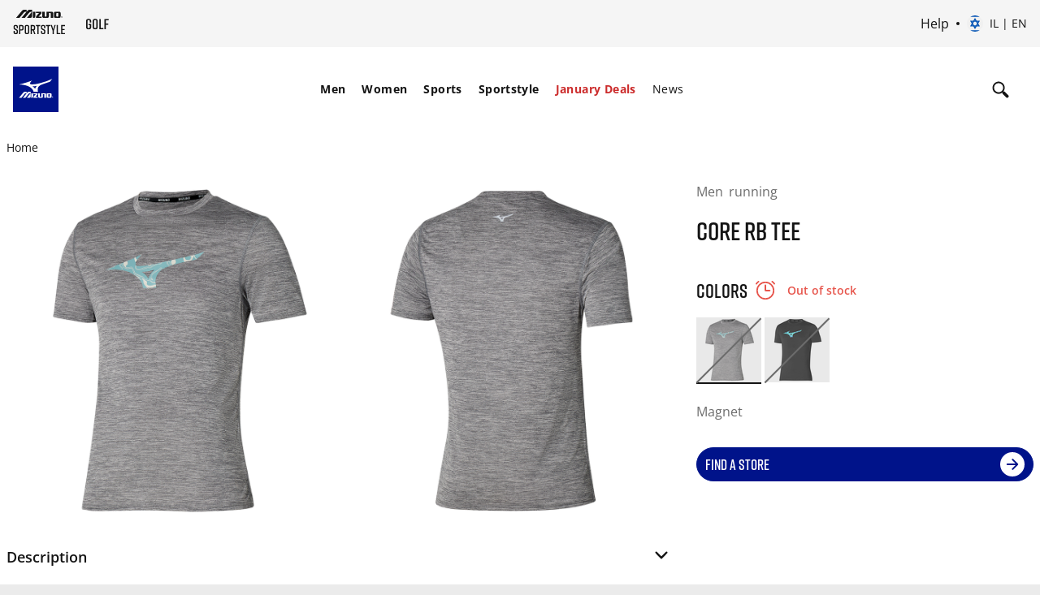

--- FILE ---
content_type: text/html; charset=utf-8
request_url: https://www.google.com/recaptcha/api2/anchor?ar=1&k=6Le4GO0UAAAAALOPmLZnwrhOEkQ7UQBt7OKMZ4rU&co=aHR0cHM6Ly9lbWVhLm1penVuby5jb206NDQz&hl=en&v=PoyoqOPhxBO7pBk68S4YbpHZ&size=invisible&anchor-ms=20000&execute-ms=30000&cb=ewxmjzvm1ljy
body_size: 48502
content:
<!DOCTYPE HTML><html dir="ltr" lang="en"><head><meta http-equiv="Content-Type" content="text/html; charset=UTF-8">
<meta http-equiv="X-UA-Compatible" content="IE=edge">
<title>reCAPTCHA</title>
<style type="text/css">
/* cyrillic-ext */
@font-face {
  font-family: 'Roboto';
  font-style: normal;
  font-weight: 400;
  font-stretch: 100%;
  src: url(//fonts.gstatic.com/s/roboto/v48/KFO7CnqEu92Fr1ME7kSn66aGLdTylUAMa3GUBHMdazTgWw.woff2) format('woff2');
  unicode-range: U+0460-052F, U+1C80-1C8A, U+20B4, U+2DE0-2DFF, U+A640-A69F, U+FE2E-FE2F;
}
/* cyrillic */
@font-face {
  font-family: 'Roboto';
  font-style: normal;
  font-weight: 400;
  font-stretch: 100%;
  src: url(//fonts.gstatic.com/s/roboto/v48/KFO7CnqEu92Fr1ME7kSn66aGLdTylUAMa3iUBHMdazTgWw.woff2) format('woff2');
  unicode-range: U+0301, U+0400-045F, U+0490-0491, U+04B0-04B1, U+2116;
}
/* greek-ext */
@font-face {
  font-family: 'Roboto';
  font-style: normal;
  font-weight: 400;
  font-stretch: 100%;
  src: url(//fonts.gstatic.com/s/roboto/v48/KFO7CnqEu92Fr1ME7kSn66aGLdTylUAMa3CUBHMdazTgWw.woff2) format('woff2');
  unicode-range: U+1F00-1FFF;
}
/* greek */
@font-face {
  font-family: 'Roboto';
  font-style: normal;
  font-weight: 400;
  font-stretch: 100%;
  src: url(//fonts.gstatic.com/s/roboto/v48/KFO7CnqEu92Fr1ME7kSn66aGLdTylUAMa3-UBHMdazTgWw.woff2) format('woff2');
  unicode-range: U+0370-0377, U+037A-037F, U+0384-038A, U+038C, U+038E-03A1, U+03A3-03FF;
}
/* math */
@font-face {
  font-family: 'Roboto';
  font-style: normal;
  font-weight: 400;
  font-stretch: 100%;
  src: url(//fonts.gstatic.com/s/roboto/v48/KFO7CnqEu92Fr1ME7kSn66aGLdTylUAMawCUBHMdazTgWw.woff2) format('woff2');
  unicode-range: U+0302-0303, U+0305, U+0307-0308, U+0310, U+0312, U+0315, U+031A, U+0326-0327, U+032C, U+032F-0330, U+0332-0333, U+0338, U+033A, U+0346, U+034D, U+0391-03A1, U+03A3-03A9, U+03B1-03C9, U+03D1, U+03D5-03D6, U+03F0-03F1, U+03F4-03F5, U+2016-2017, U+2034-2038, U+203C, U+2040, U+2043, U+2047, U+2050, U+2057, U+205F, U+2070-2071, U+2074-208E, U+2090-209C, U+20D0-20DC, U+20E1, U+20E5-20EF, U+2100-2112, U+2114-2115, U+2117-2121, U+2123-214F, U+2190, U+2192, U+2194-21AE, U+21B0-21E5, U+21F1-21F2, U+21F4-2211, U+2213-2214, U+2216-22FF, U+2308-230B, U+2310, U+2319, U+231C-2321, U+2336-237A, U+237C, U+2395, U+239B-23B7, U+23D0, U+23DC-23E1, U+2474-2475, U+25AF, U+25B3, U+25B7, U+25BD, U+25C1, U+25CA, U+25CC, U+25FB, U+266D-266F, U+27C0-27FF, U+2900-2AFF, U+2B0E-2B11, U+2B30-2B4C, U+2BFE, U+3030, U+FF5B, U+FF5D, U+1D400-1D7FF, U+1EE00-1EEFF;
}
/* symbols */
@font-face {
  font-family: 'Roboto';
  font-style: normal;
  font-weight: 400;
  font-stretch: 100%;
  src: url(//fonts.gstatic.com/s/roboto/v48/KFO7CnqEu92Fr1ME7kSn66aGLdTylUAMaxKUBHMdazTgWw.woff2) format('woff2');
  unicode-range: U+0001-000C, U+000E-001F, U+007F-009F, U+20DD-20E0, U+20E2-20E4, U+2150-218F, U+2190, U+2192, U+2194-2199, U+21AF, U+21E6-21F0, U+21F3, U+2218-2219, U+2299, U+22C4-22C6, U+2300-243F, U+2440-244A, U+2460-24FF, U+25A0-27BF, U+2800-28FF, U+2921-2922, U+2981, U+29BF, U+29EB, U+2B00-2BFF, U+4DC0-4DFF, U+FFF9-FFFB, U+10140-1018E, U+10190-1019C, U+101A0, U+101D0-101FD, U+102E0-102FB, U+10E60-10E7E, U+1D2C0-1D2D3, U+1D2E0-1D37F, U+1F000-1F0FF, U+1F100-1F1AD, U+1F1E6-1F1FF, U+1F30D-1F30F, U+1F315, U+1F31C, U+1F31E, U+1F320-1F32C, U+1F336, U+1F378, U+1F37D, U+1F382, U+1F393-1F39F, U+1F3A7-1F3A8, U+1F3AC-1F3AF, U+1F3C2, U+1F3C4-1F3C6, U+1F3CA-1F3CE, U+1F3D4-1F3E0, U+1F3ED, U+1F3F1-1F3F3, U+1F3F5-1F3F7, U+1F408, U+1F415, U+1F41F, U+1F426, U+1F43F, U+1F441-1F442, U+1F444, U+1F446-1F449, U+1F44C-1F44E, U+1F453, U+1F46A, U+1F47D, U+1F4A3, U+1F4B0, U+1F4B3, U+1F4B9, U+1F4BB, U+1F4BF, U+1F4C8-1F4CB, U+1F4D6, U+1F4DA, U+1F4DF, U+1F4E3-1F4E6, U+1F4EA-1F4ED, U+1F4F7, U+1F4F9-1F4FB, U+1F4FD-1F4FE, U+1F503, U+1F507-1F50B, U+1F50D, U+1F512-1F513, U+1F53E-1F54A, U+1F54F-1F5FA, U+1F610, U+1F650-1F67F, U+1F687, U+1F68D, U+1F691, U+1F694, U+1F698, U+1F6AD, U+1F6B2, U+1F6B9-1F6BA, U+1F6BC, U+1F6C6-1F6CF, U+1F6D3-1F6D7, U+1F6E0-1F6EA, U+1F6F0-1F6F3, U+1F6F7-1F6FC, U+1F700-1F7FF, U+1F800-1F80B, U+1F810-1F847, U+1F850-1F859, U+1F860-1F887, U+1F890-1F8AD, U+1F8B0-1F8BB, U+1F8C0-1F8C1, U+1F900-1F90B, U+1F93B, U+1F946, U+1F984, U+1F996, U+1F9E9, U+1FA00-1FA6F, U+1FA70-1FA7C, U+1FA80-1FA89, U+1FA8F-1FAC6, U+1FACE-1FADC, U+1FADF-1FAE9, U+1FAF0-1FAF8, U+1FB00-1FBFF;
}
/* vietnamese */
@font-face {
  font-family: 'Roboto';
  font-style: normal;
  font-weight: 400;
  font-stretch: 100%;
  src: url(//fonts.gstatic.com/s/roboto/v48/KFO7CnqEu92Fr1ME7kSn66aGLdTylUAMa3OUBHMdazTgWw.woff2) format('woff2');
  unicode-range: U+0102-0103, U+0110-0111, U+0128-0129, U+0168-0169, U+01A0-01A1, U+01AF-01B0, U+0300-0301, U+0303-0304, U+0308-0309, U+0323, U+0329, U+1EA0-1EF9, U+20AB;
}
/* latin-ext */
@font-face {
  font-family: 'Roboto';
  font-style: normal;
  font-weight: 400;
  font-stretch: 100%;
  src: url(//fonts.gstatic.com/s/roboto/v48/KFO7CnqEu92Fr1ME7kSn66aGLdTylUAMa3KUBHMdazTgWw.woff2) format('woff2');
  unicode-range: U+0100-02BA, U+02BD-02C5, U+02C7-02CC, U+02CE-02D7, U+02DD-02FF, U+0304, U+0308, U+0329, U+1D00-1DBF, U+1E00-1E9F, U+1EF2-1EFF, U+2020, U+20A0-20AB, U+20AD-20C0, U+2113, U+2C60-2C7F, U+A720-A7FF;
}
/* latin */
@font-face {
  font-family: 'Roboto';
  font-style: normal;
  font-weight: 400;
  font-stretch: 100%;
  src: url(//fonts.gstatic.com/s/roboto/v48/KFO7CnqEu92Fr1ME7kSn66aGLdTylUAMa3yUBHMdazQ.woff2) format('woff2');
  unicode-range: U+0000-00FF, U+0131, U+0152-0153, U+02BB-02BC, U+02C6, U+02DA, U+02DC, U+0304, U+0308, U+0329, U+2000-206F, U+20AC, U+2122, U+2191, U+2193, U+2212, U+2215, U+FEFF, U+FFFD;
}
/* cyrillic-ext */
@font-face {
  font-family: 'Roboto';
  font-style: normal;
  font-weight: 500;
  font-stretch: 100%;
  src: url(//fonts.gstatic.com/s/roboto/v48/KFO7CnqEu92Fr1ME7kSn66aGLdTylUAMa3GUBHMdazTgWw.woff2) format('woff2');
  unicode-range: U+0460-052F, U+1C80-1C8A, U+20B4, U+2DE0-2DFF, U+A640-A69F, U+FE2E-FE2F;
}
/* cyrillic */
@font-face {
  font-family: 'Roboto';
  font-style: normal;
  font-weight: 500;
  font-stretch: 100%;
  src: url(//fonts.gstatic.com/s/roboto/v48/KFO7CnqEu92Fr1ME7kSn66aGLdTylUAMa3iUBHMdazTgWw.woff2) format('woff2');
  unicode-range: U+0301, U+0400-045F, U+0490-0491, U+04B0-04B1, U+2116;
}
/* greek-ext */
@font-face {
  font-family: 'Roboto';
  font-style: normal;
  font-weight: 500;
  font-stretch: 100%;
  src: url(//fonts.gstatic.com/s/roboto/v48/KFO7CnqEu92Fr1ME7kSn66aGLdTylUAMa3CUBHMdazTgWw.woff2) format('woff2');
  unicode-range: U+1F00-1FFF;
}
/* greek */
@font-face {
  font-family: 'Roboto';
  font-style: normal;
  font-weight: 500;
  font-stretch: 100%;
  src: url(//fonts.gstatic.com/s/roboto/v48/KFO7CnqEu92Fr1ME7kSn66aGLdTylUAMa3-UBHMdazTgWw.woff2) format('woff2');
  unicode-range: U+0370-0377, U+037A-037F, U+0384-038A, U+038C, U+038E-03A1, U+03A3-03FF;
}
/* math */
@font-face {
  font-family: 'Roboto';
  font-style: normal;
  font-weight: 500;
  font-stretch: 100%;
  src: url(//fonts.gstatic.com/s/roboto/v48/KFO7CnqEu92Fr1ME7kSn66aGLdTylUAMawCUBHMdazTgWw.woff2) format('woff2');
  unicode-range: U+0302-0303, U+0305, U+0307-0308, U+0310, U+0312, U+0315, U+031A, U+0326-0327, U+032C, U+032F-0330, U+0332-0333, U+0338, U+033A, U+0346, U+034D, U+0391-03A1, U+03A3-03A9, U+03B1-03C9, U+03D1, U+03D5-03D6, U+03F0-03F1, U+03F4-03F5, U+2016-2017, U+2034-2038, U+203C, U+2040, U+2043, U+2047, U+2050, U+2057, U+205F, U+2070-2071, U+2074-208E, U+2090-209C, U+20D0-20DC, U+20E1, U+20E5-20EF, U+2100-2112, U+2114-2115, U+2117-2121, U+2123-214F, U+2190, U+2192, U+2194-21AE, U+21B0-21E5, U+21F1-21F2, U+21F4-2211, U+2213-2214, U+2216-22FF, U+2308-230B, U+2310, U+2319, U+231C-2321, U+2336-237A, U+237C, U+2395, U+239B-23B7, U+23D0, U+23DC-23E1, U+2474-2475, U+25AF, U+25B3, U+25B7, U+25BD, U+25C1, U+25CA, U+25CC, U+25FB, U+266D-266F, U+27C0-27FF, U+2900-2AFF, U+2B0E-2B11, U+2B30-2B4C, U+2BFE, U+3030, U+FF5B, U+FF5D, U+1D400-1D7FF, U+1EE00-1EEFF;
}
/* symbols */
@font-face {
  font-family: 'Roboto';
  font-style: normal;
  font-weight: 500;
  font-stretch: 100%;
  src: url(//fonts.gstatic.com/s/roboto/v48/KFO7CnqEu92Fr1ME7kSn66aGLdTylUAMaxKUBHMdazTgWw.woff2) format('woff2');
  unicode-range: U+0001-000C, U+000E-001F, U+007F-009F, U+20DD-20E0, U+20E2-20E4, U+2150-218F, U+2190, U+2192, U+2194-2199, U+21AF, U+21E6-21F0, U+21F3, U+2218-2219, U+2299, U+22C4-22C6, U+2300-243F, U+2440-244A, U+2460-24FF, U+25A0-27BF, U+2800-28FF, U+2921-2922, U+2981, U+29BF, U+29EB, U+2B00-2BFF, U+4DC0-4DFF, U+FFF9-FFFB, U+10140-1018E, U+10190-1019C, U+101A0, U+101D0-101FD, U+102E0-102FB, U+10E60-10E7E, U+1D2C0-1D2D3, U+1D2E0-1D37F, U+1F000-1F0FF, U+1F100-1F1AD, U+1F1E6-1F1FF, U+1F30D-1F30F, U+1F315, U+1F31C, U+1F31E, U+1F320-1F32C, U+1F336, U+1F378, U+1F37D, U+1F382, U+1F393-1F39F, U+1F3A7-1F3A8, U+1F3AC-1F3AF, U+1F3C2, U+1F3C4-1F3C6, U+1F3CA-1F3CE, U+1F3D4-1F3E0, U+1F3ED, U+1F3F1-1F3F3, U+1F3F5-1F3F7, U+1F408, U+1F415, U+1F41F, U+1F426, U+1F43F, U+1F441-1F442, U+1F444, U+1F446-1F449, U+1F44C-1F44E, U+1F453, U+1F46A, U+1F47D, U+1F4A3, U+1F4B0, U+1F4B3, U+1F4B9, U+1F4BB, U+1F4BF, U+1F4C8-1F4CB, U+1F4D6, U+1F4DA, U+1F4DF, U+1F4E3-1F4E6, U+1F4EA-1F4ED, U+1F4F7, U+1F4F9-1F4FB, U+1F4FD-1F4FE, U+1F503, U+1F507-1F50B, U+1F50D, U+1F512-1F513, U+1F53E-1F54A, U+1F54F-1F5FA, U+1F610, U+1F650-1F67F, U+1F687, U+1F68D, U+1F691, U+1F694, U+1F698, U+1F6AD, U+1F6B2, U+1F6B9-1F6BA, U+1F6BC, U+1F6C6-1F6CF, U+1F6D3-1F6D7, U+1F6E0-1F6EA, U+1F6F0-1F6F3, U+1F6F7-1F6FC, U+1F700-1F7FF, U+1F800-1F80B, U+1F810-1F847, U+1F850-1F859, U+1F860-1F887, U+1F890-1F8AD, U+1F8B0-1F8BB, U+1F8C0-1F8C1, U+1F900-1F90B, U+1F93B, U+1F946, U+1F984, U+1F996, U+1F9E9, U+1FA00-1FA6F, U+1FA70-1FA7C, U+1FA80-1FA89, U+1FA8F-1FAC6, U+1FACE-1FADC, U+1FADF-1FAE9, U+1FAF0-1FAF8, U+1FB00-1FBFF;
}
/* vietnamese */
@font-face {
  font-family: 'Roboto';
  font-style: normal;
  font-weight: 500;
  font-stretch: 100%;
  src: url(//fonts.gstatic.com/s/roboto/v48/KFO7CnqEu92Fr1ME7kSn66aGLdTylUAMa3OUBHMdazTgWw.woff2) format('woff2');
  unicode-range: U+0102-0103, U+0110-0111, U+0128-0129, U+0168-0169, U+01A0-01A1, U+01AF-01B0, U+0300-0301, U+0303-0304, U+0308-0309, U+0323, U+0329, U+1EA0-1EF9, U+20AB;
}
/* latin-ext */
@font-face {
  font-family: 'Roboto';
  font-style: normal;
  font-weight: 500;
  font-stretch: 100%;
  src: url(//fonts.gstatic.com/s/roboto/v48/KFO7CnqEu92Fr1ME7kSn66aGLdTylUAMa3KUBHMdazTgWw.woff2) format('woff2');
  unicode-range: U+0100-02BA, U+02BD-02C5, U+02C7-02CC, U+02CE-02D7, U+02DD-02FF, U+0304, U+0308, U+0329, U+1D00-1DBF, U+1E00-1E9F, U+1EF2-1EFF, U+2020, U+20A0-20AB, U+20AD-20C0, U+2113, U+2C60-2C7F, U+A720-A7FF;
}
/* latin */
@font-face {
  font-family: 'Roboto';
  font-style: normal;
  font-weight: 500;
  font-stretch: 100%;
  src: url(//fonts.gstatic.com/s/roboto/v48/KFO7CnqEu92Fr1ME7kSn66aGLdTylUAMa3yUBHMdazQ.woff2) format('woff2');
  unicode-range: U+0000-00FF, U+0131, U+0152-0153, U+02BB-02BC, U+02C6, U+02DA, U+02DC, U+0304, U+0308, U+0329, U+2000-206F, U+20AC, U+2122, U+2191, U+2193, U+2212, U+2215, U+FEFF, U+FFFD;
}
/* cyrillic-ext */
@font-face {
  font-family: 'Roboto';
  font-style: normal;
  font-weight: 900;
  font-stretch: 100%;
  src: url(//fonts.gstatic.com/s/roboto/v48/KFO7CnqEu92Fr1ME7kSn66aGLdTylUAMa3GUBHMdazTgWw.woff2) format('woff2');
  unicode-range: U+0460-052F, U+1C80-1C8A, U+20B4, U+2DE0-2DFF, U+A640-A69F, U+FE2E-FE2F;
}
/* cyrillic */
@font-face {
  font-family: 'Roboto';
  font-style: normal;
  font-weight: 900;
  font-stretch: 100%;
  src: url(//fonts.gstatic.com/s/roboto/v48/KFO7CnqEu92Fr1ME7kSn66aGLdTylUAMa3iUBHMdazTgWw.woff2) format('woff2');
  unicode-range: U+0301, U+0400-045F, U+0490-0491, U+04B0-04B1, U+2116;
}
/* greek-ext */
@font-face {
  font-family: 'Roboto';
  font-style: normal;
  font-weight: 900;
  font-stretch: 100%;
  src: url(//fonts.gstatic.com/s/roboto/v48/KFO7CnqEu92Fr1ME7kSn66aGLdTylUAMa3CUBHMdazTgWw.woff2) format('woff2');
  unicode-range: U+1F00-1FFF;
}
/* greek */
@font-face {
  font-family: 'Roboto';
  font-style: normal;
  font-weight: 900;
  font-stretch: 100%;
  src: url(//fonts.gstatic.com/s/roboto/v48/KFO7CnqEu92Fr1ME7kSn66aGLdTylUAMa3-UBHMdazTgWw.woff2) format('woff2');
  unicode-range: U+0370-0377, U+037A-037F, U+0384-038A, U+038C, U+038E-03A1, U+03A3-03FF;
}
/* math */
@font-face {
  font-family: 'Roboto';
  font-style: normal;
  font-weight: 900;
  font-stretch: 100%;
  src: url(//fonts.gstatic.com/s/roboto/v48/KFO7CnqEu92Fr1ME7kSn66aGLdTylUAMawCUBHMdazTgWw.woff2) format('woff2');
  unicode-range: U+0302-0303, U+0305, U+0307-0308, U+0310, U+0312, U+0315, U+031A, U+0326-0327, U+032C, U+032F-0330, U+0332-0333, U+0338, U+033A, U+0346, U+034D, U+0391-03A1, U+03A3-03A9, U+03B1-03C9, U+03D1, U+03D5-03D6, U+03F0-03F1, U+03F4-03F5, U+2016-2017, U+2034-2038, U+203C, U+2040, U+2043, U+2047, U+2050, U+2057, U+205F, U+2070-2071, U+2074-208E, U+2090-209C, U+20D0-20DC, U+20E1, U+20E5-20EF, U+2100-2112, U+2114-2115, U+2117-2121, U+2123-214F, U+2190, U+2192, U+2194-21AE, U+21B0-21E5, U+21F1-21F2, U+21F4-2211, U+2213-2214, U+2216-22FF, U+2308-230B, U+2310, U+2319, U+231C-2321, U+2336-237A, U+237C, U+2395, U+239B-23B7, U+23D0, U+23DC-23E1, U+2474-2475, U+25AF, U+25B3, U+25B7, U+25BD, U+25C1, U+25CA, U+25CC, U+25FB, U+266D-266F, U+27C0-27FF, U+2900-2AFF, U+2B0E-2B11, U+2B30-2B4C, U+2BFE, U+3030, U+FF5B, U+FF5D, U+1D400-1D7FF, U+1EE00-1EEFF;
}
/* symbols */
@font-face {
  font-family: 'Roboto';
  font-style: normal;
  font-weight: 900;
  font-stretch: 100%;
  src: url(//fonts.gstatic.com/s/roboto/v48/KFO7CnqEu92Fr1ME7kSn66aGLdTylUAMaxKUBHMdazTgWw.woff2) format('woff2');
  unicode-range: U+0001-000C, U+000E-001F, U+007F-009F, U+20DD-20E0, U+20E2-20E4, U+2150-218F, U+2190, U+2192, U+2194-2199, U+21AF, U+21E6-21F0, U+21F3, U+2218-2219, U+2299, U+22C4-22C6, U+2300-243F, U+2440-244A, U+2460-24FF, U+25A0-27BF, U+2800-28FF, U+2921-2922, U+2981, U+29BF, U+29EB, U+2B00-2BFF, U+4DC0-4DFF, U+FFF9-FFFB, U+10140-1018E, U+10190-1019C, U+101A0, U+101D0-101FD, U+102E0-102FB, U+10E60-10E7E, U+1D2C0-1D2D3, U+1D2E0-1D37F, U+1F000-1F0FF, U+1F100-1F1AD, U+1F1E6-1F1FF, U+1F30D-1F30F, U+1F315, U+1F31C, U+1F31E, U+1F320-1F32C, U+1F336, U+1F378, U+1F37D, U+1F382, U+1F393-1F39F, U+1F3A7-1F3A8, U+1F3AC-1F3AF, U+1F3C2, U+1F3C4-1F3C6, U+1F3CA-1F3CE, U+1F3D4-1F3E0, U+1F3ED, U+1F3F1-1F3F3, U+1F3F5-1F3F7, U+1F408, U+1F415, U+1F41F, U+1F426, U+1F43F, U+1F441-1F442, U+1F444, U+1F446-1F449, U+1F44C-1F44E, U+1F453, U+1F46A, U+1F47D, U+1F4A3, U+1F4B0, U+1F4B3, U+1F4B9, U+1F4BB, U+1F4BF, U+1F4C8-1F4CB, U+1F4D6, U+1F4DA, U+1F4DF, U+1F4E3-1F4E6, U+1F4EA-1F4ED, U+1F4F7, U+1F4F9-1F4FB, U+1F4FD-1F4FE, U+1F503, U+1F507-1F50B, U+1F50D, U+1F512-1F513, U+1F53E-1F54A, U+1F54F-1F5FA, U+1F610, U+1F650-1F67F, U+1F687, U+1F68D, U+1F691, U+1F694, U+1F698, U+1F6AD, U+1F6B2, U+1F6B9-1F6BA, U+1F6BC, U+1F6C6-1F6CF, U+1F6D3-1F6D7, U+1F6E0-1F6EA, U+1F6F0-1F6F3, U+1F6F7-1F6FC, U+1F700-1F7FF, U+1F800-1F80B, U+1F810-1F847, U+1F850-1F859, U+1F860-1F887, U+1F890-1F8AD, U+1F8B0-1F8BB, U+1F8C0-1F8C1, U+1F900-1F90B, U+1F93B, U+1F946, U+1F984, U+1F996, U+1F9E9, U+1FA00-1FA6F, U+1FA70-1FA7C, U+1FA80-1FA89, U+1FA8F-1FAC6, U+1FACE-1FADC, U+1FADF-1FAE9, U+1FAF0-1FAF8, U+1FB00-1FBFF;
}
/* vietnamese */
@font-face {
  font-family: 'Roboto';
  font-style: normal;
  font-weight: 900;
  font-stretch: 100%;
  src: url(//fonts.gstatic.com/s/roboto/v48/KFO7CnqEu92Fr1ME7kSn66aGLdTylUAMa3OUBHMdazTgWw.woff2) format('woff2');
  unicode-range: U+0102-0103, U+0110-0111, U+0128-0129, U+0168-0169, U+01A0-01A1, U+01AF-01B0, U+0300-0301, U+0303-0304, U+0308-0309, U+0323, U+0329, U+1EA0-1EF9, U+20AB;
}
/* latin-ext */
@font-face {
  font-family: 'Roboto';
  font-style: normal;
  font-weight: 900;
  font-stretch: 100%;
  src: url(//fonts.gstatic.com/s/roboto/v48/KFO7CnqEu92Fr1ME7kSn66aGLdTylUAMa3KUBHMdazTgWw.woff2) format('woff2');
  unicode-range: U+0100-02BA, U+02BD-02C5, U+02C7-02CC, U+02CE-02D7, U+02DD-02FF, U+0304, U+0308, U+0329, U+1D00-1DBF, U+1E00-1E9F, U+1EF2-1EFF, U+2020, U+20A0-20AB, U+20AD-20C0, U+2113, U+2C60-2C7F, U+A720-A7FF;
}
/* latin */
@font-face {
  font-family: 'Roboto';
  font-style: normal;
  font-weight: 900;
  font-stretch: 100%;
  src: url(//fonts.gstatic.com/s/roboto/v48/KFO7CnqEu92Fr1ME7kSn66aGLdTylUAMa3yUBHMdazQ.woff2) format('woff2');
  unicode-range: U+0000-00FF, U+0131, U+0152-0153, U+02BB-02BC, U+02C6, U+02DA, U+02DC, U+0304, U+0308, U+0329, U+2000-206F, U+20AC, U+2122, U+2191, U+2193, U+2212, U+2215, U+FEFF, U+FFFD;
}

</style>
<link rel="stylesheet" type="text/css" href="https://www.gstatic.com/recaptcha/releases/PoyoqOPhxBO7pBk68S4YbpHZ/styles__ltr.css">
<script nonce="QFyNvyT_AjxXfsi4KchL5Q" type="text/javascript">window['__recaptcha_api'] = 'https://www.google.com/recaptcha/api2/';</script>
<script type="text/javascript" src="https://www.gstatic.com/recaptcha/releases/PoyoqOPhxBO7pBk68S4YbpHZ/recaptcha__en.js" nonce="QFyNvyT_AjxXfsi4KchL5Q">
      
    </script></head>
<body><div id="rc-anchor-alert" class="rc-anchor-alert"></div>
<input type="hidden" id="recaptcha-token" value="[base64]">
<script type="text/javascript" nonce="QFyNvyT_AjxXfsi4KchL5Q">
      recaptcha.anchor.Main.init("[\x22ainput\x22,[\x22bgdata\x22,\x22\x22,\[base64]/[base64]/UltIKytdPWE6KGE8MjA0OD9SW0grK109YT4+NnwxOTI6KChhJjY0NTEyKT09NTUyOTYmJnErMTxoLmxlbmd0aCYmKGguY2hhckNvZGVBdChxKzEpJjY0NTEyKT09NTYzMjA/[base64]/MjU1OlI/[base64]/[base64]/[base64]/[base64]/[base64]/[base64]/[base64]/[base64]/[base64]/[base64]\x22,\[base64]\x22,\x22w7k4w6UpfcOAD3rDinTCisOCwoFqf8KsdmkUw5HCl8OOw4VNw5bDucK4WcOnKAtfwq9HP31/wrptwrTCmC/DjyPCkMK2wrnDssKhZizDjMKnQn9Ew5/CtCYDwqg/XiNLw5jDgMOHw6fDqcKncsKUwqDCmcO3VsOlTcOgEsOBwqosdMOfLMKfBcOaA2/CilzCkWbChcOWIxfCgcKVZV/DkcOrCsKDRMKKBMO0wqPDgivDqMOdwokKHMKDTsOBF2c2ZsOow7zCtsKgw7A8wpPDqTfCpsOtICfDrMK6Z1NpwqLDmcKIwp8wwoTCkj/CgsOOw69jwpvCrcKsPcKJw48xSFAVBUrDqsK1FcKAwrDCoHjDs8KKwr/[base64]/CnsKMKsKkC8OZw5vCmTkIw7U9XkPDjWEUwpPCiBoIw77DnR7CicO9XMKTw6INw5JgwqMCwoJ3wqdZw7LCvhoBAsOvZMOwCCzConXCgjIjSjQowoUhw4Euw6Row6xjw6LCt8KRW8Kpwr7CvSh4w7g6wqTCnj0kwqhrwq/[base64]/[base64]/[base64]/[base64]/[base64]/DnU9TVjfDjw4AHMKgwpLDmsOHXW/[base64]/Cin3DhzbDo8OIVT0FW8O2WCMeUF3Do0YTHQnDk3hSMMO+wqg7PxArZhvDusKgPEZKwqPDqjjDgcK3w7FPMWfDk8OOJnPDtT4lVcKef3Yfw6nDrUPDmMKfw6dSwr0zIMOsQHjCkMOpwpswRHPDpcOVYy/DoMOJfcOfwpHCmzcgwoHCpnVsw6IwDsObM07DhxTDuxPCn8K6OsOPw68bW8OZFMOmA8OWDMKJQUDCjDBfSsKRVMKmWgkVwo3DtsOwwrcMH8OETX/DoMOMw4/ChnQIWsOIwoRFwpAiw4LCsUMyHsOzwoduHMODwrMaCEpQw7zChsKdEcKzw5DDisKKBcKfOgPDuMOcw5BmworDusKDwoLDq8KTfcOhNCQUw5ovR8KAPsOXaiIwwpogbRjDu1MxMnUkwp/CocK+wrthwpjDvsOReUPChgzCocKOF8OVw6LCqm3CjcODMMOqGMOwZU97w4YHb8KQSsO/YcKxw7jDhDfDrMKTw6IxJMOyFU/Dv057w4QLVMOHHyUUbsOUw7dGVl3DuljDhX3DtBbCpU8dwrESw43CnRXCkj5WwqdIw7bDqh3DncOJCUfChnjCu8OhwpbDhsKxKmPDgMKHw6J9wp3DocK+w7bDqT1SJD0dwohPw6AwBlfCigE9wrTCo8O/Nx4XGsKUw73DtSY/[base64]/DtcKjDi4qIz3CmzBdw70/fsOww4bDjzMmwpoWw6HDkznCtVjChHbDh8KCw4dyAMKhWsKfw7NwwpLDjTrDhMKww6PDmcOyCMK/XMOkMRomwrzDsBnCkQ7DkXZkw41Vw4TCmsOSw71yTsKPQ8O3w77Dp8K0VsKUwr7Cjn3Cg1zDpR3Cokpvw71nYcKEw5VOTH8GwpDDhHJdVRrDuw7Cs8KyaVNFwo7CpD3Dqi8Sw4tAw5TDjsOiwpg7WsKxDMOCbsO1w6BwwojCmyZNIsOzKcO/w7fCpsKJw5LDrsKKKcOzw4fDh8OIwpDCs8OuwrZCwoJ2VTUwBMKrw53DoMKtElNqLncww7kLHBXCv8KEPMO3w7fCicOow7rCosOrPcOKJyzDscKSBMOrdS3DpMK+wq9VwrXDmsOzw4bDgDjCi1/DjMKve33DkETDtwxewpfCm8K2w4cywoPDjcK+F8OmwovCrcKqwolsasKVw4vDtArDu0PCrC/DlEzCp8OccsKaworDmsOKwqPDmMO8w7LDpXTCh8KUD8OONDLDisOoM8Ksw4wDJ2tTDMOif8O/axAlLE3DnsK2wpHCrcO4wqVww5sOGBHDlnXDthLDs8K3wqTDjFALw59XWyYfw5HCsSnDnitzWE/DsBxPw6PDngbCnsKrwqzDsT3CgcOtw7g6w4MowrJOwp/DncOUw7TCsTVzHi15VklJwpzCmcOgwqnCi8Kow5XCi0HCq0sGbRhqbsKcOiXDuC8cw4jCpsKHLcOZw4d1N8K0woPCrMK8wqEjw7fDhcOjw7zDssKlfcKoYzTCssKXw5fCoGHDlzfDr8KFwqLDkRJowowjw5tswrjDrcOHcxdHQQnDqsKsKDXCh8Kyw5/DjW0yw6HDjFHDpMKMwo3CsF/CjjcWAn0OwqvCs17Cv2FNCsO2wos3RA3DsThWasK/w63DrhtdwqLDrsOnQWPDjmTDocKrEMOAeW7Cn8O0EXZdXncoWlZzwrXCiR3ChDp9w7XCqy/Cj2NNAsKHw7jCgEbDgSQGw7vDn8OtCg/CpMKnWMO+OhUUKTHCsRZmw74EwprDgCvDiQQRwqLDrMKUa8KvM8KJw4vCncKkw4lVWcOGaMO3MkHCgAjDnnAVCjjCpsOTwoI5Um18w73Ds00dVR3CsgkxNsKFWHh8w7/CsyHCp3F2w6Nrwp1MQAPDksKQW3UbDWZ5w4LDiEBpwpXCh8KQZwvCmcK1w6DDlU/DqmHCtMKEwqLCu8Kpw4cYX8OKwpTCjBrChFnCsk/[base64]/Cp0kZfgUBw5/DkAc0wrnDvsOiw5Imw5dzDGLCjMKVbMKTw45/PsKCw4ULaRHDjsOHIMK5YcO0czvCtkHCpF3Di0vCtMKiBMKWC8OhDF/DnRzDtRbDhcKfwr7ChsKlw5ImasOiw7Z/Fg/CsFbCnjvDklfDszgzc1vDv8O9w6vDosKfwrHDhnlMZFnConkgfcKQw6TCg8KGwqLCv1rDughfb0QQdnhkWHTDh0/CisKewq3CiMK9K8OxwozDvsOXVWvDnkrDp2jDlcOaDsKZwovDuMKSw6LDucKZLR9Pwrh4wq3DhltbwqTCu8OZw6M0w7pswr/CisKbdQXDrE/[base64]/woLCiVrDqMKKRsKOCMOGWULCrcK7esOGG8KBXz3DhQ8AaF/CtMOCA8Kjw7fDh8KjL8OOw4Edw6wBwpjDjiNlfFrDnDLChxIPOsOCW8K1bcO7N8KoDsKgwrYrw4fDthHCkMOIWcO2wrLCq3vDlcOgw4ktSkgLw6UuwqfCgR/CiD3DgnwZF8ODA8O0wpdcUsKPw4Q+aVjDkDBbwrfDiXTDmF9yF0vDvMKEOMOHEcOFwoMSw5ELTMOgF0MDw5zDn8OXw7bCjsOYGW86LMOMQsK1w6zDscOgJMKdPcKhwqZ4EMKzScO5dsKKHMOKe8K/wqPCnhU1wo9jaMOtaXcqYMKcworDtCzCjgFbw4jCjmPCgMKVw6DDqTTCnsOGwqzDtMK0asO7NC/ChsOqNMK9CyJAB08rKVjCiExkwqfCtzPDnDPCrsOkB8O0UkEDNj3DnsKPw5R+MybCm8ObwqLDg8K/wpoAMsKqwrhtaMKiOMO6dsO6w4bDl8KSL3jClhFTNXQgwpgsZ8KVBz9PYcOvw4LCjcO/w6FNFsOZwoTDuiMAw4bDoMO/w4DCusKywplUwqHCjFDDhU7CiMKQwqPDo8ODwq3Ck8KKwr7DkcKSGEIDOsOVw7RZwq4lFHrCt3jDu8K4wqnDh8OVEMKXwoLDh8O7DUk3Z14tFsKdRsOcw4TDqVTClQMjwpHCicK/w7zDvCPDt33DvBzCsFjCiWUXw5w5wqNJw75/wp3CnR8Lw5Ncw7/Cp8OKCMKCw7QdLcKZw6/DmETCuGBGFH9SKMOdWHHCm8K7w65kUyPCq8KlNcOsDCJtwpZ7ZS1AIB07w7V0Rmoyw70Cw5x9BsO8wo5Mb8Osw6zCjWlgFsKYwpjCmsKCRMOlPMKnRWrDg8O/wpoKwp4EwrsgUsK3w5dww4TDvsKXLsK4bGbCoMK9w4/DnMKhZcKaH8OEwoNIwr4XXxtqwqvDp8KCwrzDnwzCm8ORw4JYwprDq1TCqkV3JcOywrrDtCxQLzPCoHcfI8KYKMKJLMKcK3TDuzZewqnCuMOFFFLCg1s3Y8OkO8KZwrlCQH7DvxZNwq/[base64]/CjiV1w6/Du3Y1w4XDiBLDmSo/HMKtw4LDhGY9wpTCrnZrw7tuF8K7d8KIQ8KbLMKAAMKNB3Rxw6Fdw4XDiSEFLT05w6XCvcOqBhcCwpvDnUY7woQmw53Cvw3CsxrCpB7Dp8KwYcKNw4ZLwos/w50eGsOUwqXCjFIDdcOwfnnDi0HDjMO+VCnDoiVyTE5wHcKpBT0+wqYzwpDDpm5Nw4/[base64]/ChTrCqg1rw5UeXMKZwrgTw67ClcK3Nx3ChsOgwoYtPB1Yw4o1aA9Xw7Vlb8OAwpjDmsOqRVEOEkTDpsKiw53DrEzCvsOaWMKNHnzDrsKCFlfCuiZ3I29ATcKWwq3Ds8KMwrDDoBsYKsKPC2vCmSsgw5Nswp3CuMKXDAdcZcKNesO4bwfDvx/DiMOeHlMuS1wFworDs2TDoEnCswrDmMKhPsK/KcK3wo3CvcOUKzxlw4zCucOCSCxiw7zDosOtwpnDrcKxdsK7UnpZw6sNwpo8wovDhcKOwrQOBVbCm8KMw7hYdS0owpQ9JcK8OhPCikN8Tmhzw7Z7QsOLcMOIw4Mgw6ByVMKhdygzwpJ/wr/DksK1e2xxw4rChMKkwqTDo8OjIFjDvCEUw5jDlhI5ZsOiFWUXal7Dgz/CiF9Jw7cwH3ZVwqk3aMOoVhxKw6LCoCHDoMKMwp5bwpLCtsKDwqfCqRVGBsKuwrnDt8O4XMKybh/[base64]/bMKgMcKOw4Q8MD3DsMKww7HDvsK0SwnDlRnCrsKzCsO3LFPCjMKYw7Mgw58WwpPDlFIlwr/CvinCncKJw7JPKxh7w6wDwr3DlcOURTjDiBbCssKaR8O5e0F8wpLDuDjCoSwwWMOhw7htRMOmY3dnwoUJW8OlZ8OpfMOYE3wHwoIzwqPCq8O4wrzDs8ONwq9dwrbCscKtQcO3RcOGKV/CgmzCk3rDkEV+wpPDocOcw6c5wprCncKFIMOiwqBRw6/CsMKqwq7DrsK6wrrCuU3CsjPDjFlDK8KBFMOFdBRywrZ4woYlwovDv8OYCEzDm1M4SsKOHDLDsTUmP8OswqDCqMOcwpjCl8O9DXrDpsK/w6oNw47DkADDlzI5wo3DhXAgwq/CicOBXcKfwrbDnsKFXwoGw4zCnWg1a8OVwrEiH8OPw61OS2hAFcOTdcKcEHbDtClcwqtyw7nDlsK5wq0lS8OWw4vCp8OewqTDv17DvlVwwr/[base64]/bFNAw61fcsK7w4hsw67DlsO1w7APw6LDk0zCs8Kqwo/DoAHDkDMdw7UpLH7DpxhIw7XDjm/Dng3CqsOnwq7CksKeIMKZwrgPwro2dlxTTC5cw7Vew5PDsnvCnsO+woXCtsO/[base64]/dgNkw6DCklIAwoxSM8OALcOkNColLT1owpjCpGRlwpHCukfCk0HDo8KqX1XCgkwcN8OTw6t8w7pYGMOxPWAqasO7SsKow7hXw70RIgBhLsKnw4DCjcO1EsKCNijClMKyIcKUworDjcO2w5Ylw5/Dh8O0wpQWAi4fwrTDncO7c0/[base64]/CisOvURQgw4IScsKKbcOVfMKFasOoUz3CtDsxw67DlcObwpzDu0kiY8KnXWAbSMOJw7xXwod8E2LDuAtBw4psw4PDkMK6w6kKB8OWwqDCmMOUcGDCucKEw7ESw4wMw6ceOsKzw7hAw519KF/DplTCl8KQw70vw6I1w4fCpsKpG8OYYQDDiMKBAcKuJDnCksKENlPDoXZ0PhbCpy/CuGcEWMKGNcKCwovCscKyS8KEw7kFw5UtEWcsw5diw7zCqMOkIcKNwpY5w7U1Y8KuwqvCoMOTwrYKC8K6w6R5wpjDo0HCqcKow67Cm8Klw4B1BMKARcKxwp7Dsl/CqMKWwq4yEBIOImrCksO+R1xtc8KeQ1XDiMOKwrrDukQTwpfDrAXCsQbCpkR7dcORw7TCtlpPw5LClitswoTCoE/Cr8KOPkgZwoPCq8Kqw43DgxzCm8O5GsOcUxERDQMDFsOtwovDoB5HBy/CqcOjwojDhsO9fsKXw5YDMB3Ci8O0WQMiwqnCvcOHw41Ww5Inw4PDm8Oxa1BAVcOpH8O9w4vCmcOZR8KKw4AhPsKZwp/[base64]/wq8hPMOZTMOjw5p2w5gWwqDCo8K6dCHDjTjCvAMEw7XDiWbCuMOaNsOewpsoMcKvKQM6wo08XsOqMhIgXn9pwrvCnMKaw4fDuCMOVcKkw7VVEXPCrjw1UMKaLcOSwrpowoBowrVvwofDscKrKsO2bMK/wozCuBnDl2EYw6PCpsKmCsO7c8O6EcOPTMORNsKwHMODZw0MRsOfCi5HMVMewoFkBcObw7TCn8OMwprCng7DtAzDsMKpYcKkZVNIwq4+CRBtD8KEw58tGMO+w7nCncOgFnd/X8KcwpHCkVY1wqvChwbCnwIPw611ODovw7vDmUBtW2DCnBxsw5XCqwbCkVldw6lONsKJw4DDqTXCksKIwo4qwq7CqERjw5FOHcObbsKVbsKpc1/DqVx7J1FpH8O5DgZtw7vCkm/[base64]/DlENMwpp0wq/[base64]/Dr2bCkwVJKQh/w5TDqyc7VyJWCcKDbcKTOwTDisK3Y8OPw7M5SkFOwpPDtMOwD8K6LCQkBsOtw73ClRzCpWtmwqPCn8Ovw5rCp8Ofw4vDr8KFwqsLw7fCrcK3G8O/wofCgQFRwqgFbynCkcKIw6LCiMKmLMO4PknDv8OXCCjDmUTDqsK/[base64]/DqsOTVwc/Ryd9wpdEwpPCkcO9w6nCizHDtMOdA8O9wpTCjyXDmHDDt1xyb8OoWCPDh8K3dsO8woZOworCuATClsKNwrFNw5ZbwrrCpkx7Z8K8MTcGwqpMwp0wwpjCqkoIScKZw4RjwrbDmsK9w7XCtjUNI17Dq8Ktwp8Fw4HChXZncsKuRsKawoZ/w44nPDrDhcO7w7XDqiZ4w7fCpG4Pw53DtRQuwpzDvWR2w4JAJAjDrkLDp8Kzw5HChMKewo8Kw7zCn8KuDFDDkcKJKcKbwoRLw6wkw5vCjkYDwrolw5fDgyp8w77DjsKpwqVFXA3DtXA/w5vCgl3Di2HCscOfBsKUccKjwrLCuMKKwpbCpMKhLMKMwqfDvMKxw603w4tZdDISTGgtW8OJVALDosKhfsK/wpd7Dz51woNMOcKqMsK/XMOHwp8dwrx3E8OMwrBiEsKYw7sKw6J2W8KPdsOmDsOMMGd+wpvCgHnDusK6w6vDmcKYUcKqEU0KAg4FNWJ5wpUzJknDgcKvwp0hMTs/wqskMH/[base64]/w5XDo8O3FWILZyDDucKewr1FDcKgw5vCoMOWIMOhJ8KSLMK+YWnCg8OlwrzDocOBERUEXVnCvUxGwrDDoSzCjsO3LMOtU8OjSncOJcKiwqTDu8O/w6lSA8OUYcKpYMOdNcKdwp5rwo4qw4PCqmILwqrDjl9vwpHCqyh3w4fCkG87Wnp2QsKUw5QdWMKkDMOqLMO2U8OkbEEXwo14KDfDh8OBwoTDlnvCq3wJw7lnH8OSDMK0wqTDnENEQ8OSw67CrhFvw4bDjcOKwr1ow4fCpcKBCBPCrsO1GiAIwqzDisKBw5Rgw4g0w5/Dll1IwoPDuQB+wrnCncOjA8KzwrgrYMKewr9ww4QRw6jCi8OZw4JvLMOAw67CnsK1w5d5wrLCt8ODw6PDmW/CmmcMEDjDvEhOaAZdIMOgdcOpw54mwrdfw7PDlBMAw4cUwq3DhQrCuMKRwrjDrMOKMcOow6cJw7BsLlFeEcO5w6o7w4rDp8OOwrvCiG/Dq8KjET02EsKaKRd8WhYIRB/DsAkiw7rCk24MKcKmKMO/w6fCu1LCumYYwoguTsOjOTd6wqxYP27DlcKkw6x1w4lBRQfCqHoyccOUw4tMLsKEFmLCisO8worDhy/DnsO6wrV5w5VOD8ONRcKTw7bDtcKfID7CvcOJwovCq8OEOGLCiW3Doidxwq8iwrLCpMOEZ0XDnzPCtcOydADCrsOowqBoA8Ogw44gw6kVOhgJEcKyIXjCoMOdw5RLwpPChMKZw5IuJCfDm2XClxd3wr8XwpIQEAwjwoJbV2vCgi8qw7jCn8KIUi0Mwr5/[base64]/CuSVyGEoGWcKhP3IPScOpwoIvwrYlwo0rwp0aKjbDpgd6C8OpccOXw5rCvsOSw7HDr0k4CMOGw74sC8OKOVonelI5wqEwwpd7wq3DvsKpOsO+w7PCgsO6XD8cJxDDiMO6wo5sw5k/wqXDhhfCnMKUwpY+wqLDogXCp8OlTS8PKmXDncKxUzAaw6jDow3CrcOzw5JrF0Qhw7MyFcKlGcOXw4s7w5oYP8KtwozCnMOyMcOqwo9eGSTDhlBCF8OEYh7CpXYqwp/Ck2Qow7VBJ8KyakDDuzvDjcOfflTCgVA6w6liS8O8J8KqcXIEUlzCpUHCksKQHmbChx7DvnpWccKaw5kdw5XCicKfTyw5CmIJRMOvw5DDr8KWwqfDpExRw55MaDfCvsOUDXLDpcKwwrgbAMO5wqjCqjQxW8K3NmvDsTTCucKUVHRuw49/BknCqAIGwq/Crh3CpW53w5l9w5zDvmYrK8K0RsKRwqkKwoQawqMowpvDmcKswrvCnjLDv8KsWwPDicOgSMKVVmnCshcBwqpdOcKmw6zDg8Olw485w55Nw5Q4HjjCs0LDuRErw6rCnsO/a8Obe0A0wrZ9wrXChsKGwr7Ct8KXw6LCgsKVwqR6w4wcJSopwqYracOLw5DDsAB+OBUMc8KZwqnDicObE1zDuFnCtQ9rHsKTw4PDqcKHwrfCj3I4wqHCisKeSsOfwo9HNCvCtMO9b0Mzw7TDtTXDmRdUwqNHFkplYD/DmW/[base64]/DvwTCmn0xwqgswoodKcOfX0RZw7jCkMO3wrHDssO4wojDs8OALMKySsKrwpTCl8KzwqfDn8KRLsObwrEzwq9lZcOKwq/Cs8Kvw7fDn8Kiw7DCiyVVwpTCqUlFIjjCigzDvwUPwrrDlsO/f8Oow6bDrcOVw4c/Z2TCtQTCl8K0wqXCgxk3wrJAe8Orw7bCrMKzw7DCscKMBcO/JcK0w7jDrsOOw5LDlCbClx04w43ClFLDkXxIwoTCp09/[base64]/woQtw4/[base64]/[base64]/[base64]/[base64]/CnHjDi3TCi8K+PMOlO8OcwqHCtMKgwpfCjAImw4l5w5wATX8NwpjDp8OvOUgqS8O9wphVfcK1wpHCswTDgcK1GcKnLMK8FMK3X8Kew4BnwqFUw5M/wrkfw7U7LybChyPDnXdJw4Qtw5JCDCnCj8K2wr7Cg8KhDHLDihbDlsOhwrfCq3ZRw5/Dr8KBGMK9a8OfwrTDpE1Nw5HCjVTDrcOIwrjDjsK/[base64]/CscOXIBjDri9awr9CWHQfRGLDkcKHRCklwpRNwp0NMyZ9XxZpw6jDisOfwrRfwqd6Dmc/[base64]/[base64]/DhmbDhjLCrsKNSxBfH8KzwrEzGG/CvsK/wpp/R3XCtMKPNcKIJltvMsK1bmE/[base64]/ChsODIsOLw5VGw68Mw4AwUUV+YDXDgzZod8Kawpp6Ux/[base64]/DgV0Dw70qWlrCtsObw73DkMOUwqI9GsOddsOaZcOQAMKlw5AWwoM1IcO5wpkNwonDuiE3e8OHAcO+AcKXVS7CjsKZHyTCmMKawqjCrlzColMuVsOuwo3Cky0caQovwqbCrsOUwq0ow5IEwoLCrTkqw7/CkcO4wqQiR3fDhcKAIBBoMUDCuMK9w6UdwrBEH8KGCH7Dhm0Ia8KLw73DjFdXFW8tw67Cvj12wo0swqzCu2TDsQZVYsOfCVPCgsK1wp8JTBnCoyfCjzhwwr/[base64]/DrWtxLcK5woHCrwnCvFVqw68Mw7ANNn9fw73CrFTDi0nDlcKjw5dwwpQYZcO6w6grwqXCmsKnEX/Do8OcQ8KMNsK5w6XDhcOow4rCjyHCswokEhPCrSUnNUnCp8Kjw40MwrbCiMKMwqrDrlUJwowra1bDgw1+wrvDoSLDo3hRwoLCskXDuA/Cp8KHw4IGXsOEccKmwonDo8KWcXcPw63DsMOqdTgXbsKHWh3DsRkNw7DDvRF9YMOCwpAIEjXDo1dpw53Ci8O9wpYYwrgUwqDDpMOmwqJhIXDCmxNNwpFsw7nCisObacK2w6jDq8KlCBRBw40DHMOkJj7DvkJbWn/Ck8Kdfm3DsMKDw7zDonVwwrrCocKRwrwHwpLCqcOyw5jCrMKIP8K0eVFBSsOiwrwUS2jCuMO9wrzCmXzDi8OTw6XCq8KPeW5TVBDCpjLCvcKCGHrDpT3Dh1XDtcOOw7JvwoVzw6PCosK/[base64]/CrMKlRcKtw6zCk8Oow4nDmEYXOMKFLMOnHCQcXcOEYHvDkHjDpcKJfsKzTMK1w63CvcKbAHfCscKnw7TDiCZUw5HDrlcpQcKDSR54w47CrTHDksK8w4jClcOqw7EDL8OFwrjDvMKjFMO/[base64]/[base64]/[base64]/DnUJza8O4w4XDkMO3wrlJw7DCr3RzS8KkUMKbwqpqw7PDv8OdwqLCpMOmw67CqcKCd2vCjBlrYsKXAlN0dcOjZMK+wr/DncOQbQzDqnPDnAPCuzdiwqNyw7xGCcOJwrDDr0AJG1x9w6Y3Pzliw4rChllZw6Mnw50pwpt4XsOLWmJswqXDpV/DnsOPwp7CgMKGwosLeXfCigMEwrLCi8OXwptyw5kqwrHDlF3Dq3PDh8OSXcKpwpQ5QBwrccOJVcOPZjhzI05YccKRJ8OfDMKOw5BcNVhAwrnChMK4c8OKEsK/w43CuMKGwpnCig3DgCsYcMOXBMKCNcO/EMOAOsKEw5xmwpB8wr3Dp8OHOx1NeMKsw7TCv3fDpVtaZ8KwGA8ICVbDmDs9GmPDsgrDpsOow73CiV5Fwo/CmB4vRlolZMOyw5kew7d2w5sYO1nCpnQpwrN4VE/ChE/DlRPDgMO9w5/CkQY3BMOowqDDucOPJXwJVGRDwqAQR8OWwqPCr1xQwohWBTUpw7l0w6LDkiUeQBZTw5puf8OxGMKswoLDgcK/w5VRw4/CuCLDnMOUwpQ6IcKdwo5Ww6xGHnAJw6YURcOxFlrDlcOzLcOIVsKoLcO0EMObYCvCicOJOcOFw78HHRANwq3CmWvDiSPDg8OIPDXDs0EKwqBAFcKowp4vw6t3Y8KrKcONICoiHSAqw5Myw6LDthDDk1wdw4XDgsOLdzFiV8O5wp/Cslogw5chVcOcw6zCssK0wqTCoEHCvF1ESEYQasKjA8KmUMO/ecKXwpxhw7xWw6Elc8OGw4t0J8OBRkxRU8OnwpIbw57CoCcWezBOw7dNwrnDtDROw4LDksOUUh5GAcK0L07CqBDCpMKsbMOqI2bDgUPCpMOGc8KdwqJlwoTChcOMBGrCs8OWfmVsw6dQQT/DlXDDtwnDuVvCvTRzw4kMwowJw6I/wrESw7DDo8KrfsKyEsOVw5rCvcO0w5dTP8O0TRvCrcOfwonCscKNwr5PIkrDkQXChMOLO34Yw5HCncKgKTnCqlDDgRBDw6rCtcOMZ0tWaUduwp4nw4PDtwgyw5UFbsOIwoZlw4hOwpjDqi4XwqI9wrbCgGYWFMKZB8KCFlzDhj97asOAw6RiwprCvR9pwrJswr0eCcK/[base64]/RMObKzDDvGF7FcKxwrsucSR+wqpVGMOzw5V3w67Cj8OnwqtqJsOnwoMkNMKtwq/DksKCw4DDrB5wwp7CthoXKcKlFsKOacKkw6NCwpM9w615Sn/Ch8O1A1XCr8O0LRd6w4vDiBQmeCTCoMO4wrgEw7AHAg1sccOGw6vDjmXDkcKZW8OTa8KaG8OVSVzCgMOew5jDmTcnw4fDgcKcwpDDjG9/[base64]/[base64]/EcOvLy4twrXDqsOzw4vDkGp4b8ObeMOMw6VBDcKeEkQZw5YYWMKcw4NrwoUBw67Ct009w7/DscKAw5DCg8OCLUJqJ8K3GhvDkmXDlENuwpbCvMOtworDuyfDssKXDC/[base64]/Dt8KZMFskV1TDjXMAwopxA8KiYsOMwpsgwpghw4LCpcOHJcOiw6R2wqbCssOcw4kCw6DDiGXDjsOvVkZqwqDDtksicsOgQsOhwp3Dt8ODwr/DlTTCpcKlGz00w77DngrClF3DpyvDrcK5wqV2wpHCpcOkw75PbHIQHcO1FhQPwpDCilJvMAciXcKuWsKtwqLDvAtuwpnDsCg5w6/Ch8O7w5h+wqLClDfCgzTDrsO0RMKsG8KMw681wqwowpvCtsOiOG1FXWDCqcK4w6gBw6PCvCVuw6ZnCcOFwqXDucKpQ8KLwobDh8KJw7U+w65vEnVpwqUbAy/DlFTDgcKnT2DCnUnDsENGDsObwpXDlHo7wp7ClMKPAVBAw7rDoMKeJ8K4KwnDuz/CkgwuwqJSRBHCm8Oqw60DIQrDiAfDv8O1FlzDhsKWMzJtIsKkNhtGwrfDo8OaQ24tw5hpfjcUw6JuIAzDncK+w6UCIsO2wobCj8OHBg/CgMO6w7TDjRXDqcO/w5o6w58YIHHCjcKFEMOIRBfCsMK2CWzCuMOWwrZVCTkYw7ECPmlsXsOPw7xMwpTCjsKdw71oAmDCmn8Ew5NNw7oowpZaw7MUw4jCgsOLw54XJMKtGjrDnsKZw7Fpw4PDrl/[base64]/Ch1vCocOXNhUkwpBXc0Irw5hWU2vDv3fCjS48w5ZQw7YIwoVaw7sewrzDsyp6fcORw7TDtS1DwprCg3fDvcKiYMK2w7vDhsKRw6/DvsOew7XDnjjCp1dnw5LCiE5qMcK4w5oqwqrCoRXDqMKuZsKdwonCksO5O8OzwoZFPwfDrcOPOhxZM3NkAkp1bH/DnMObaCsHw7pHwo4KIUdqwpTDpsKbTnJzYMKvX18HVQoWW8OIIMOXAsKUB8KTwoMpw7JSwp03wq1iw4pgYk49OnhjwqFOcgHDsMKaw5hhwqPCh1vDtiXDtcKaw7PDkm3CsMK9VcODw510wrHCnFEgFCY/OcKLCQEbG8OFB8K4OSPCixXDh8OxNBZ8w5Iew7VGwpXDhMOQTF8URcK/wrHCmzPDsArCusKPwrrCtQ5REgJwwrtgwoDCoh3Dhn7CkldBwqDCnFvCqk3ChwfDlcOaw4w5w7hnDGvDmsKQwowEw4gXHsK1w7rDuMOiwq7Dpzdbwp3CscKdIcOawq/Dp8Obw7hKw4vCqcKyw7o+wrLCtcK9w5Nrw4HCu04owq3CiMKtwrZ7w4Alw5QEMMO1aE3DoE7DtsO0wqMnwq7CtMO8RmXDp8KlwrPCtBBgOcOZwolrw6nCmcKra8KTOCPCvQLDvRrDnUMNAcKGVQrCnMKJwqlDwpgUQMK9wq3DoRXCrsOmDGvCqXwwJsK3c8KDAl7DnC/ClCTCm0BqWsOKwrjDpR0TImpsCQVeUTFYw5FzHy/DmnHDt8KBw5nDhnpPMgLCvkQuLCjCjcOhw6U5TMKqWWAkwqNHaG5Cw77DjsOhw4DCjgYGwqx+Whs+wqt5w43CpCRLw4FnZMK7wp/ClMO1w6J9w5FiKMOJwobDtMKkNcOTwqvDkVrDuDfCr8OFw4DDhzY+Hyxawo3DujTDqMKGKwLCqCpvw6nDvArCiDYMw611w4LCgcO1wpxPwpzDsVXDvMO8w70FNA0sw6wAAMKpw57Cv3nDuG/[base64]/Y8K9w6rCoMO5wovDu8Kfw5PCt8OBGkl/IU/CjsO5M0VhTzEZcyZawofCjMKIBDHCu8OnETHChx1owq0BwqTCq8KewqReD8Ovw6A8VAvDj8Okw6RcLTvDmnpvw6/[base64]/PMOPXcObw6PDv8OvdDsJwpDDqBlPeTwFEwPDqMK5eMKgbAkoRcK0V8KjwrPClsOAw4zDpcOsbi/Cu8KXesORw5DCg8OoUUzDnX4Aw67Ck8KhYyLCncOSwqjDmnDCl8OBd8O3VcO1bsKewp3Dm8OqPcOMwplew5NgC8Oew7llwpVKZnFswrQiw67DhMO4w6p+wprCtcKSwpZXw47CukvCl8OPw4/[base64]/Dv8OSw7h0woRqw5M6Q8O/wrBPCsKLwoh7ajIRw5TDusOHGsKQYxdjw5JnQ8Kpw61zBQk/w5LDrMO0woUqC2TDmcKGEcOcwovCgsK+w4fDkRfChMKTNAPCrXbCqG/DhT1aDMOwwrDDugPDu08Jcj3Dsxsxw6TDoMOKfQY5w5Z3wqw4wqfDg8Oqw7kdwp8JwojDi8K7D8OZc8KcZsKTwpTCpsKzwrsCV8OeV3l/[base64]/CkMOdCsKxMcOgE8OYZsKIOT5lMRoGSyTCj8OKw6vCnnp/wq94w5XDkMOlUMOiwqHCoQVGwrxYe3zDgz/[base64]/ehDDh8O9wrLCgV1zLsOVVEA+wo3DnMK9HMKgZcOAwqlewqjCqD0ywq4fXFPDoUcuw58rEUrCnMO/TihAO33Di8OeEQXChirCvjw+bVFWwp/DvnLDo29SwqzDui42wpYnwoA3GMO2w4dnFkrCvcKCw7teHgEzAcO0w6zDsDgEPCTDpDXCpsOdwoJ+w77DvjPDgMOJQMOqwqrCncOgw5pVw4dBw7vCmMOEwqBrw6Fqwq/DtsOEFcOOXMKAVX0CL8OZw7/CtsOtOsK2w5/[base64]/CkjXDiiXClDPCm2hOwpxkQHZew4TCsMKWRB3DhcOuw4TCs0BdwpcAw6vDjxLCr8KsEsKRwqDDs8Odw5DCjGfDnsK0w6JJEXjDqcKtwqXCiBp1w5p1Jz7DvHp1QMOIwpHDlnNcwrltOw3CpMO+UThvTn0Hw47CvMOWWE7DgyRzwqp/w7TCk8OeHMKDL8Kawr5Hw6VUFcKAwpbCssKDYw3DkUjDuwd1wqPDhGUJH8OidH9xG2FewpzCsMKrOzR3WRDDt8Kkwo9OworCh8OjfMOyVcKrw4rCrw9GM3nDqh8Qwqwbw4PDjMO0dhR+wq/CgVpxwrrCk8OLOcOQXsKfcRV1w6vDrTTClGnCvGNSRsKuw6RWWHIewo9hPTPCmiJJVsKhwpTDrDptw4XDg2TCr8Kcw6vDng3DmMO0HMOQw4vDoB7DqsOuw4/CokbCj3xtwpgawqVQHAnCvsOhw4/DkcOBdsKBOwHCk8OQZxQTw54kHSzDlSzDgk49OcK5WXTDqgHCtcKkwrLDhcOEe2ZgwrTCqsKxwrobw4IZw7bDgjrCk8KOw6w6w6pNw69CwphRIsKbN1fDosOew7LCpcO2PsKOwqPDqlUoYsOVXnDDoUw8WMKHesORw7hZVldbwpYXwo/CscOlBF3CrcKfKMOQKcOqw6PCqwFfWMKvwrRCHF3CgjrCvhbDnsKfwphEKT3DpcKKw6rCrTlxXsKBw7zDssKgG3TCkMOBw6lnJ296w5UMw4TDr8OrHsOWw7/CjsKvw644w7NKwroIw7rDiMKnV8O8c1vCjcKJYUo4KHfCvig3ZibCrMK8R8O2wqM+w6B4w5N9w6HCgMK/wplEw5TCiMKkw6Jmw4zDlsO0wpstHMOlKsOkPcOjE31sExvDlcOmD8KnwpTDhcKLw5jDs3gswoLDqH8zaALCh2fDmg3CisOVYEnCk8K4Fg0sw77CqMKzwpdDecKmw4UOw70swqIaFwsoT8K9wrETwqzCuF/DqcK6Xg7CqB3DlMKawoJhZUZ0HS/CkcOKIcKUTcKxZcOCw7U7wpHDtcOqaMO+woRINcKIIy3Dqj1bw7/CqsOPw4FQw4DDpcK/w6QYWcKMT8KoP8KCJcOGHSbChDp7w74dwqrDuy5kw6nCoMKnwrzDrzABScOzw6QZUU8mw5Zgw7oIJMKCb8KXw5fDsSIoTsKYOHvCixQew7J2QW/[base64]/DnsOtMsOvIMOhMyzCkQ/Cu8OdIMKFN0Z0w7LDtsOsQ8OIwpoxbsOHA2/DssOiwoHCi3vCmRRdwqXCq8Oqw784Q11zL8K+HxbCnj3ChUESwrXDscK0w7PDpQnCpCZXDUZCaMK1w6w6O8OAw6d8wodSNMKYw4/[base64]/CtsOaw43CisKhwrh9ESrCtsKdw5HDvBt8JMKXw6bCgj9HwrtbBlxxwo8KIU7Dpkwpw6gmMU9bwqHCmUd3wpgbDsKtX0fDoTnCtcKCw7zCh8KnS8Ouwo1hwpDDoMK3wpFkdsKvwoDDmcOOR8OqdQbDicOPJhvDhWo/[base64]/[base64]/DssKRP8K6w7PDvsO/TkEHK8KCwqTDnzFDwojCjVjCmMOyPcKBLSDDij3DnQ/CscO+Bk/DqRIbwpdzRWoOIsO8w4d9BMKow5XCp2/[base64]/Dl3LDlcKpYsOww5MoIsO0w4nCrQIwwp7CqMO2RsKNwpHDvyXDl0F/[base64]\x22],null,[\x22conf\x22,null,\x226Le4GO0UAAAAALOPmLZnwrhOEkQ7UQBt7OKMZ4rU\x22,0,null,null,null,0,[21,125,63,73,95,87,41,43,42,83,102,105,109,121],[1017145,362],0,null,null,null,null,0,null,0,null,700,1,null,0,\[base64]/76lBhnEnQkZnOKMAhnM8xEZ\x22,0,0,null,null,1,null,0,1,null,null,null,0],\x22https://emea.mizuno.com:443\x22,null,[3,1,1],null,null,null,1,3600,[\x22https://www.google.com/intl/en/policies/privacy/\x22,\x22https://www.google.com/intl/en/policies/terms/\x22],\x22vG1Yh23LDtOGQSmKnY0G+UxArzrJTo7nJ9edYEKtS5M\\u003d\x22,1,0,null,1,1768873856069,0,0,[54,148],null,[113,109,183,216],\x22RC-Czk7XPp3upEywg\x22,null,null,null,null,null,\x220dAFcWeA7Hov5wEFmsLgw3lK5sCN0D5jfSEHxuKimTjtHxRoEUXeMGX1yVToEwFSbFwsTyKo6JhZnEoK_xsWD1EgaxOTNAocHLYg\x22,1768956655988]");
    </script></body></html>

--- FILE ---
content_type: text/javascript; charset=utf-8
request_url: https://p.cquotient.com/pebble?tla=bdbs-mizuno_eu&activityType=viewProduct&callback=CQuotient._act_callback0&cookieId=abkgEtT8yM1G6jkkMsnTecVpHk&userId=&emailId=&product=id%3A%3AJ2GAA509%7C%7Csku%3A%3A%7C%7Ctype%3A%3A%7C%7Calt_id%3A%3A&realm=BDBS&siteId=mizuno_eu&instanceType=prd&locale=en_IL&referrer=&currentLocation=https%3A%2F%2Femea.mizuno.com%2Feu%2Fen-il%2Fcore-rb-tee%2FJ2GAA509.html&ls=true&_=1768870254894&v=v3.1.3&fbPixelId=__UNKNOWN__&json=%7B%22cookieId%22%3A%22abkgEtT8yM1G6jkkMsnTecVpHk%22%2C%22userId%22%3A%22%22%2C%22emailId%22%3A%22%22%2C%22product%22%3A%7B%22id%22%3A%22J2GAA509%22%2C%22sku%22%3A%22%22%2C%22type%22%3A%22%22%2C%22alt_id%22%3A%22%22%7D%2C%22realm%22%3A%22BDBS%22%2C%22siteId%22%3A%22mizuno_eu%22%2C%22instanceType%22%3A%22prd%22%2C%22locale%22%3A%22en_IL%22%2C%22referrer%22%3A%22%22%2C%22currentLocation%22%3A%22https%3A%2F%2Femea.mizuno.com%2Feu%2Fen-il%2Fcore-rb-tee%2FJ2GAA509.html%22%2C%22ls%22%3Atrue%2C%22_%22%3A1768870254894%2C%22v%22%3A%22v3.1.3%22%2C%22fbPixelId%22%3A%22__UNKNOWN__%22%7D
body_size: 372
content:
/**/ typeof CQuotient._act_callback0 === 'function' && CQuotient._act_callback0([{"k":"__cq_uuid","v":"abkgEtT8yM1G6jkkMsnTecVpHk","m":34128000},{"k":"__cq_bc","v":"%7B%22bdbs-mizuno_eu%22%3A%5B%7B%22id%22%3A%22J2GAA509%22%7D%5D%7D","m":2592000},{"k":"__cq_seg","v":"0~0.00!1~0.00!2~0.00!3~0.00!4~0.00!5~0.00!6~0.00!7~0.00!8~0.00!9~0.00","m":2592000}]);